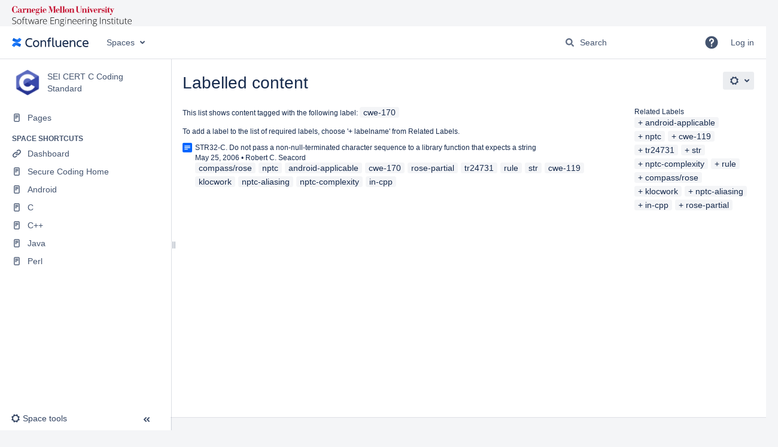

--- FILE ---
content_type: text/css;charset=UTF-8
request_url: https://wiki.sei.cmu.edu/confluence/s/d41d8cd98f00b204e9800998ecf8427e-CDN/6w8h6x/9111/1mvau1o/9.12.11/_/download/batch/com.atlassian.auiplugin:split_aui.splitchunk.vendors--370ef9fb90/com.atlassian.auiplugin:split_aui.splitchunk.vendors--370ef9fb90.css
body_size: -85
content:
/* module-key = 'com.atlassian.auiplugin:split_aui.splitchunk.vendors--370ef9fb90', location = 'aui.splitchunk.vendors--370ef9fb90.css' */
/*!
 * jQuery UI Sortable 1.13.3
 * https://jqueryui.com
 *
 * Copyright OpenJS Foundation and other contributors
 * Released under the MIT license.
 * https://jquery.org/license
 */.ui-sortable-handle{touch-action:none}

--- FILE ---
content_type: text/css;charset=UTF-8
request_url: https://wiki.sei.cmu.edu/confluence/s/6w8h6x/9111/1mvau1o/2/_/styles/custom.css?spaceKey=c
body_size: -248
content:


.codeContent {  
padding: 10px 15px !important;  
}
